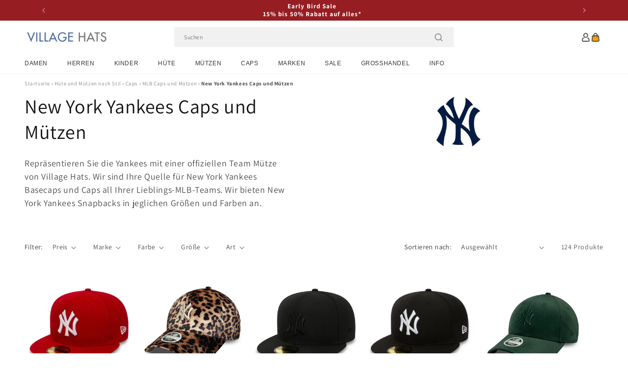

--- FILE ---
content_type: text/css
request_url: https://www.hueteundmuetzen.de/cdn/shop/t/85/assets/component-collection-hero-metafield-based.css?v=76889921855678158541762535045
body_size: -480
content:
.collection-hero__inner{display:flex;flex-direction:column-reverse}.collection-hero__text-wrapper{flex-basis:100%}@media screen and (min-width: 750px){.collection-hero{padding:0}.collection-hero__inner{align-items:center;flex-direction:row;padding-bottom:0}}.collection-hero__title{margin:2.5rem 0}.collection-hero__title+.collection-hero__description{margin-top:1.5rem;margin-bottom:1.5rem;font-size:1.6rem;line-height:calc(1 + .5 / var(--font-body-scale))}.collection-hero__image-container{padding-top:20px}@media screen and (min-width: 750px){.collection-hero__title+.collection-hero__description{font-size:1.8rem;margin-top:2rem;margin-bottom:2rem}.collection-hero__description{max-width:66.67%}.collection-hero__description.collection-hero__description-with-image{max-width:95%}.collection-hero__image-container{align-self:stretch;flex:1 0 50%;margin-left:3rem;min-height:20rem}.collection-hero__inner>.collection-hero__image-container>picture>img{height:100%}}.collection-hero__image-container>picture>img{width:100%;height:200px;object-fit:cover}
/*# sourceMappingURL=/cdn/shop/t/85/assets/component-collection-hero-metafield-based.css.map?v=76889921855678158541762535045 */


--- FILE ---
content_type: application/x-javascript
request_url: https://app.cart-bot.net/public/status/shop/hatsandcaps-de.myshopify.com.js?1763945047
body_size: -322
content:
var giftbee_settings_updated='1698906121c';